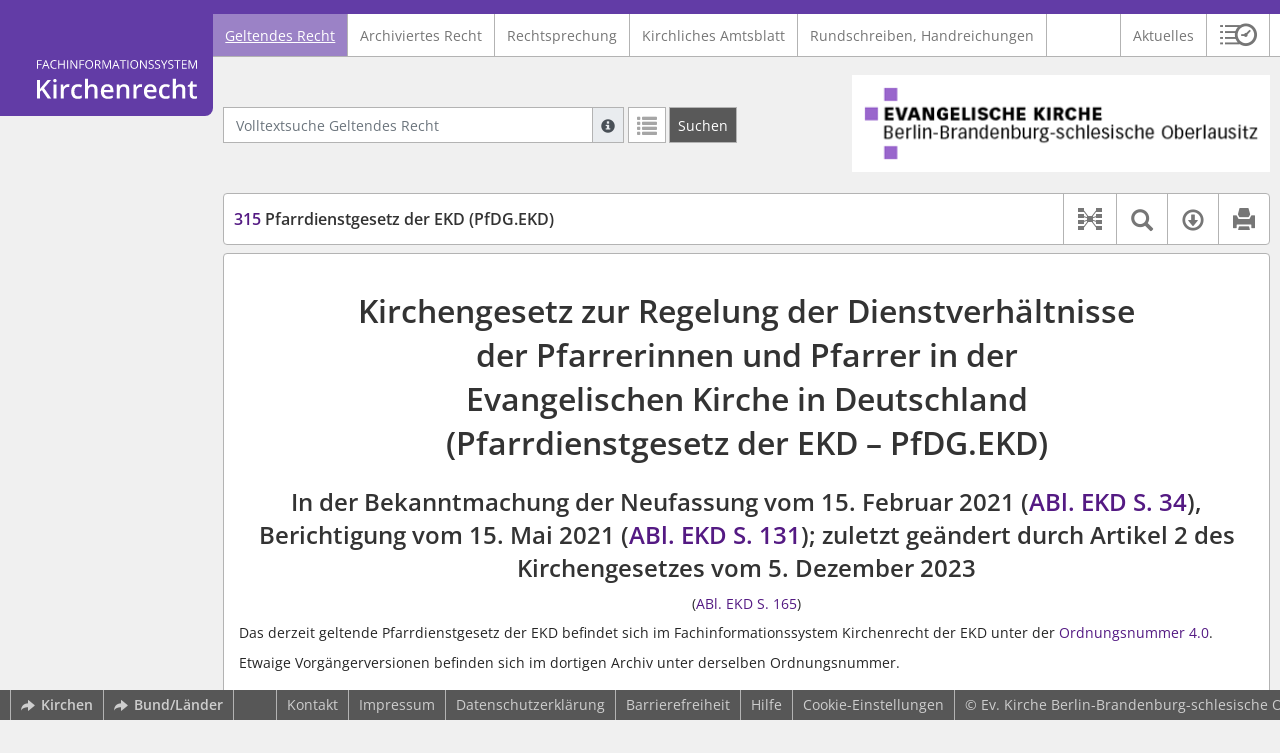

--- FILE ---
content_type: text/html; charset=utf-8
request_url: https://kirchenrecht-ekbo.de/document/34310
body_size: 6726
content:
<!DOCTYPE html>
<html lang="de">
  <head>
    <meta charset="utf-8">
    <meta name="viewport" content="width=device-width, initial-scale=1, shrink-to-fit=no">
    <meta http-equiv="X-UA-Compatible" content="IE=edge">
    <meta name="robots" content="index,follow">
    <title>Geltendes Recht: 315 Pfarrdienstgesetz der EKD (PfDG.EKD) -  Kirchenrecht Online-Nachschlagewerk | Ev. Kirche Berlin-Brandenburg-schlesische Oberlausitz</title>

    <link rel="stylesheet" type="text/css" media="all" href="/css/bootstrap.min.css" />
<link rel="stylesheet" type="text/css" media="all" href="/css/styles.css" />
<link rel="stylesheet" type="text/css" media="screen" href="/css/datepicker.css" />
<link rel="stylesheet" type="text/css" media="screen" href="/css/font-awesome.min.css" />
<link rel="stylesheet" type="text/css" media="screen" href="/css/cookieconsent.css" />
<link rel="stylesheet" type="text/css" media="screen" href="/css/bootstrap-pincode-input.css" />

    <link rel="shortcut icon" href="/images/gfx_ekbo/favicon.ico" />
          <!-- Piwik -->
      <script type="text/plain" data-cookiecategory="statistics">
        var _paq = _paq || [];
        _paq.push(["setDomains", ["*.kirchenrecht-ekbo.de","*.kirchenrecht-berlin.de"]]);
                  _paq.push(['trackPageView']);
                _paq.push(['enableLinkTracking']);
        (function() {
          var u="//wbv-analytics.saltation.de/analytics/";
          _paq.push(['setTrackerUrl', u+'piwik.php']);
          _paq.push(['setSiteId', 4]);
          var d=document, g=d.createElement('script'), s=d.getElementsByTagName('script')[0];
          g.type='text/javascript'; g.async=true; g.defer=true; g.src=u+'piwik.js'; s.parentNode.insertBefore(g,s);
        })();
      </script>
      <!-- End Piwik Code -->
      </head>
  <body class="EKBO">
    <header class="container-fluid headerWrap">
      <div class="topBar"></div>
      <div class="row headerNavigationWrap">
        <div class="col-lg-2 d-none d-lg-flex columnLogo">
          <div class="sideHeaderWrap">
            <div class="sideHeader d-none d-lg-block">
                              <span class="logo"><span class="sr-only">Logo Fachinformationssystem Kirchenrecht</span></span>
                          </div>
          </div>
        </div>
        <div class="col-12 col-lg-10 col-xxl-8 columnNav">
          <div class="container-xl">
                          <div class="contentHeader">
                <div class="navMain d-print-none">
                  <nav class="navbar navbar-expand-lg navbar-light" aria-label="Hauptnavigation">

      <a class="navbar-brand d-lg-none">Fachinformationssystem Kirchenrecht</a>
  
  <button class="navbar-toggler"
          type="button"
          data-toggle="collapse"
          data-target="#navMain"
          aria-controls="navMain"
          aria-expanded="false"
          aria-label="Zeige Hauptnavigation">
    <span class="navbar-toggler-icon"></span>
  </button>

  <div class="collapse navbar-collapse" id="navMain">
    <ul class="nav navbar-nav mr-auto">
            <li class="nav-item active">
              <a class="nav-link" href="/list/geltendes_recht" aria-current="true">Geltendes Recht</a>
          </li>
      <li class="nav-item ">
              <a class="nav-link" href="/list/archiviertes_recht" >Archiviertes Recht</a>
          </li>
      <li class="nav-item ">
              <a class="nav-link" href="/list/rechtsprechung" >Rechtsprechung</a>
          </li>
      <li class="nav-item ">
              <a class="nav-link" href="/list/kirchliches_amtsblatt" >Kirchliches Amtsblatt</a>
          </li>
      <li class="nav-item ">
              <a class="nav-link" href="/list/rundschreiben" >Rundschreiben, Handreichungen</a>
          </li>
  


<script type="text/javascript">
  var current_group_id = 'geltendes_recht'
</script>

    </ul>
    <ul class="nav navbar-nav navbar-right ml-auto">
              <li class="">
                      <a class=""   href="/document/aktuelles" >
                            Aktuelles
            </a>
                  </li>
                  <li class="linkHistoryModalWrap">
        <a href="#historyModal"
           title="Sitzungsverlauf"
           class="btnMeinKirchenrecht"
           data-toggle="modal"
           data-target="#historyModal"
           aria-haspopup="dialog"
           aria-label="Sitzungsverlauf im Modal öffnen"
           role="button">
          <span class="icon-btn_meinKirchenrecht" aria-hidden="true"></span>
          <span class="sr-only">Sitzungsverlauf im Modal öffnen</span>
        </a>
      </li>
          </ul>
  </div>
</nav>

                </div>
              </div>
                      </div>
        </div>
        <div class="col-xxl-2 d-none d-xxl-flex columnSpacer"></div>
      </div>

    </header>

    <main class="container-fluid">
      <div class="row headerContentWrap">
        <div class="col-lg-2 d-none d-lg-flex"></div>
        <div class="col-12 col-lg-10 col-xxl-8 d-flex">
          <div class="container-xl my-auto">
            <div class="row">
              <div class="col-6 d-flex">
                                                  <form class="searchForm" role="search" action="/search/geltendes_recht" method="POST">
  <div class="input-group input-group-sm">
    <label for="searchword" class="sr-only">Volltextsuche Geltendes Recht</label>
    <input type="text" id="searchword" class="form-control typeahead" name="searchword" placeholder="Volltextsuche Geltendes Recht" value="" />
    <div class="input-group-append">
      <button class="input-group-text searchTooltip mr-1" aria-label="Hilfe zur Suche" aria-describedby="searchExplanation">
        <span class="glyphicon glyphicon-info-sign" aria-hidden="true"></span>
        <span class="searchTooltipContent" style="display:none">
          <span class="d-block mb-2">
            Suche mit Platzhalter "*", Bsp. Pfarrer*, findet auch: "Pfarrerinitiative" oder "Pfarrerausschuss".
          </span>
          <span class="d-block mb-2">
            Weitere Suchoperatoren finden Sie in unserer Hilfe.
          </span>
        </span>
      </button>
      <div id="searchExplanation" class="sr-only">
        <p>
          Suche mit Platzhalter "*", Bsp. Pfarrer*, findet auch: "Pfarrerinitiative" oder "Pfarrerausschuss".
        </p>
        <p>
          Weitere Suchoperatoren finden Sie in unserer Hilfe.
        </p>
      </div>
      <a href="/search/geltendes_recht"
         class="btn btn-default btnContainsGlyphicon mr-1"
         aria-label="Letzte Trefferliste"
         title="Letzte Trefferliste">
        <span class="glyphicon glyphicon-list" aria-hidden="true"></span>
      </a>
      <button type="submit"
              class="btn btn-default btn-neutral btn-search"
              aria-label="Suchen">
        <span class="label d-none d-md-block">Suchen</span>
        <span class="glyphicon glyphicon-search d-md-none" aria-hidden="true"></span>
      </button>
      <input type="hidden" name="current" value="current" />
      <input type="hidden" name="organizations[]" value="EKBO" />
    </div>
  </div>
</form>

                                              </div>
              <div class="col-6 d-flex">
                <div class="churchLogo my-auto ml-auto">
                  <p class="m-0">
                    <a title="zur EKBO-Homepage" href="https://www.ekbo.de" style="width: 100%" ><span class="sr-only">Logo Ev. Kirche Berlin-Brandenburg-schlesische Oberlausitz</span></a>
                                      </p>
                </div>
                <div class="churchTitle my-auto ml-auto">
                                      <a title="zur EKBO-Homepage" href="https://www.ekbo.de" target="_blank">
                      Ev. Kirche Berlin-Brandenburg-schlesische Oberlausitz
                    </a>
                                  </div>
              </div>
            </div>
          </div>
        </div>
        <div class="col-xxl-2 d-none d-xxl-flex"></div>
      </div>
      <div class="row headerContentBackgroundWrap"></div>

      <div class="row mainContentWrap">
        <div class="col-lg-2"></div>
        <div class="col-xs-12 col-lg-10 col-xxl-8">
          <div class="container-xl mainContent">
                  <div class="row navigationInfoWrap showSuccess">
      <div class="col-md-12">
        <div class="card">
          <div class="card-body navigationInfo p-0">
            <nav class="navbar navbar-default navbar-expand-sm navbar-ordernav first d-print-none" aria-label="315 Pfarrdienstgesetz der EKD (PfDG.EKD)">
              <div class="documentTitle px-0 col-sm-6">
                <h2 title="315 Pfarrdienstgesetz der EKD (PfDG.EKD)"><a href="#"><span class="highlight">315</span> Pfarrdienstgesetz der EKD (PfDG.EKD)</a></h2>
              </div>
                              <div class="collapse navbar-collapse"
     id="subnavigationCollapse"
     aria-label="Werkzeugleiste"
     role="toolbar">
  <ul class="nav navbar-nav navbar-right ml-auto">
                      <li class="nav-item documentLinkViewButton">
                  <a href="/document/34310/links"
             title="Dokument-Beziehungen"
             class="nav-link"
             data-toggle="modal"
             data-target="#documentLinksModal"
             role="button"
             aria-haspopup="dialog">
            <span class="glyphicon glyphicon-document-links" aria-hidden="true"></span>
            <span class="sr-only">Dokument-Beziehungen</span>
          </a>
              </li>
              <li class="nav-item dropdown py-0 documentSearchButton">
        <button class="nav-link dropdown-toggle"
                title="Textsuche im Dokument"
                type="button"
                data-toggle="dropdown"
                data-reference="#documentContent"
                aria-controls="documentSearchBar"
                aria-expanded="false">
          <span class="glyphicon glyphicon-search" aria-hidden="true"></span>
          <span class="sr-only">Textsuche im Dokument</span>
        </button>
        <div id="documentSearchBar"
     class="dropdown-menu dropdown-menu-right documentSearch py-0"
     onclick="event.stopPropagation()">
  <form class="form-group row m-0">
    <div class="col-sm-12 d-flex">
      <div class="d-flex align-items-center">
        <label for="documentFullTextSearch" class="documentSearchText sr-only my-0 mr-2">Dokument-Volltextsuche</label>
      </div>
      <div class="actionWrap d-flex ml-auto align-items-center">
        <div class="input-group">
          <input type="text"
                  id="documentFullTextSearch"
                  class="form-control form-control-sm documentSearchInput"
                  placeholder="Dokument-Volltextsuche">
          <div class="input-group-append">
            <button type="submit"
                    class="btn btn-sm icon"
                    aria-label="Suchen">
              <span class="glyphicon glyphicon-search" aria-hidden="true"></span>
              <span class="sr-only">Suchen</span>
            </button>
          </div>
        </div>
        <button type="button"
                id="documentSearchNext"
                title="Nächster Treffer im Dokument"
                aria-label="Nächster Treffer im Dokument">
          <span class="glyphicon glyphicon glyphicon-chevron-down" aria-hidden="true"></span>
          <span class="sr-only">Nächster Treffer im Dokument</span>
        </button>
        <button type="button"
                id="documentSearchPrev"
                title="Vorheriger Treffer im Dokument"
                aria-label="Vorheriger Treffer im Dokument">
          <span class="glyphicon glyphicon glyphicon-chevron-up" aria-hidden="true"></span>
          <span class="sr-only">Vorheriger Treffer im Dokument</span>
        </button>
      </div>
    </div>
  </form>
</div>
      </li>
                  <li class="nav-item dropdown documentDownloadButton">
        <button class="nav-link dropdown-toggle"
                title="Verfügbare E-Book-Formate"
                type="button"
                data-toggle="dropdown"
                aria-controls="documentDownload"
                aria-expanded="false">
          <span class="glyphicon glyphicon-download" aria-hidden="true"></span>
          <span class="sr-only">Verfügbare E-Book-Formate</span>
        </button>
        <div id="documentDownload" class="dropdown-menu dropdown-menu-right wokrlistsuccess">
  <ul role="presentation">
          <li>
        <a href="/pdf/34310.pdf" class="dropdown-item" target="_blank" title="Download PDF">Download als PDF</a>
      </li>
              <li>
        <a href="/word/34310.doc" class="dropdown-item" title="Download Word (ab 2003)">Download als Word (ab 2003)</a>
      </li>
              <li>
        <a href="/word/pandoc/34310.doc" class="dropdown-item" title="Download Word (docx)">Download als Word (docx)</a>
      </li>
      <li>
        <a href="/word/pandoc_no_subscript/34310.doc" class="dropdown-item" title="Download Word (docx) Ohne Satzzahlen">Download als Word (docx) Ohne Satzzahlen</a>
      </li>
              <li>
        <a href="/epub/34310.epub" class="dropdown-item" title="Download ePub">Download als ePub</a>
      </li>
              <li>
        <a href="/epub_simple/34310.epub" class="dropdown-item" title="Download ePub (Tolino)">Download als ePub (Tolino)</a>
      </li>
              <li>
        <a href="/epub/34310.mobi" class="dropdown-item" title="Download Mobi (Kindle)">Download als Mobi (Kindle)</a>
      </li>
      </ul>
</div>
      </li>
              <li class="nav-item documentPrintButton">
        <a title="Drucken" class="nav-link" href="/pdf/34310.pdf" target="_blank">
          <span class="glyphicon glyphicon-print"></span>
        </a>
      </li>
      </ul>
</div>
                          </nav>
          </div>
        </div>
      </div>
            <div id="documentRelation" class="col-md-8 documentRelation collapse">
  <div class="card">
    <div class="card-body">
      <ul role="presentation" class="relatedDocuments">
        <li>Gesamterläuterungen:
          <ul>
                          <li>-</li>
                      </ul>
        </li>

        <li>Einzelerläuterung:
          <ul>
                          <li>-</li>
                      </ul>
        </li>
      </ul>
    </div>
  </div>
</div>

    </div>
  
  <div class="row">
    
    <div class="col-12">
      <div class="card">
        <div id="documentContent" class="card-body documentContent ">
                    <span xmlns:epub="http://www.idpf.org/2007/ops" class="no-height"><a class="internal" id="top">.</a></span><h1 xmlns:epub="http://www.idpf.org/2007/ops" class="chapter_title center text-center">Kirchengesetz zur Regelung der Dienstverh&auml;ltnisse<br/>der Pfarrerinnen und Pfarrer in der<br/>Evangelischen Kirche in Deutschland<br/>(Pfarrdienstgesetz der EKD &ndash; PfDG.EKD)</h1><h2 xmlns:epub="http://www.idpf.org/2007/ops" class="chapter_subtitle center text-center">In der Bekanntmachung der Neufassung vom 15. Februar 2021 (<a href="http://kirchenrecht-ekd.de/kabl/47682.pdf#page=2" target="_blank">ABl. EKD S. 34</a>), Berichtigung vom 15. Mai 2021 (<a href="http://kirchenrecht-ekd.de/kabl/48126.pdf#page=11" target="_blank">ABl. EKD S. 131</a>); zuletzt ge&auml;ndert durch Artikel 2 des Kirchengesetzes vom 5. Dezember 2023</h2><p xmlns:epub="http://www.idpf.org/2007/ops" class="chapter_subtitle_type center text-center">(<a href="http://kirchenrecht-ekd.de/kabl/54360.pdf#page=12" target="_blank">ABl. EKD S. 165</a>)</p><span xmlns:epub="http://www.idpf.org/2007/ops" class="no-height"><a class="internal" id="s47000158">#</a></span><div xmlns:epub="http://www.idpf.org/2007/ops" class="para">Das derzeit geltende Pfarrdienstgesetz der EKD befindet sich im Fachinformationssystem Kirchenrecht der EKD unter der <a href="http://kirchenrecht-ekd.de/document/14992#" target="_blank" data-document-id="14992">Ordnungsnummer 4.0</a>. </div><div xmlns:epub="http://www.idpf.org/2007/ops" class="para">Etwaige Vorg&auml;ngerversionen befinden sich im dortigen Archiv unter derselben Ordnungsnummer.</div><span xmlns:epub="http://www.idpf.org/2007/ops" class="section_end 47000158"></span><hr xmlns:epub="http://www.idpf.org/2007/ops">
        </div>
      </div>
    </div>
  </div>

  <div class="modal fade" id="documentLinksModal" tabindex="-1" role="dialog" aria-hidden="true">
    <div class="modal-dialog modal-xl">
      <div class="modal-content">
        <div class="spinner-border text-secondary" role="status">
          <span class="sr-only">Loading...</span>
        </div>
      </div>
    </div>
  </div>
          </div>
        </div>
        <div class="col-xxl-2"></div>
      </div>
    </main>

          <footer class="container-fluid footerWrap hidden-print" role="contentinfo">
                  <!-- original footer content start -->
          <nav class="navbar navbar-default navbar-expand-sm footerNav" aria-label="Abbinder Navigation">
  <ul class="navbar-nav d-none d-xl-flex">
                  <li class="nav-item"><a class="external"  target="_blank"  title="Kirchenrecht – Ihr Webportal zu den Rechtssammlungen der Evangelischen Kirchen" href="https://www.wbv-kommunikation.de/leistungen/kirchenverwaltung/landeskirchen"><span class="externalIcon" aria-hidden="true"></span>Kirchen</a></li>
                        <li class="nav-item"><a class="external"  target="_blank"   href="https://www.wkdis.de/lexonline"><span class="externalIcon" aria-hidden="true"></span>Bund/Länder</a></li>
            </ul>
  <ul class="navbar-nav">
                  <li class="nav-item"><a class=""   href="/document/kontakt">Kontakt</a></li>
                        <li class="nav-item"><a class=""   href="/document/impressum">Impressum</a></li>
                        <li class="nav-item"><a class=""   href="/document/datenschutz">Datenschutzerklärung</a></li>
                        <li class="nav-item"><a class=""   href="/document/barriefreiheit">Barrierefreiheit</a></li>
                        <li class="nav-item"><a class=""   href="/document/hilfe">Hilfe</a></li>
            </ul>
    <ul class="navbar-nav navCookieSettings">
    <li class="nav-item">
      <a href="#"
         data-cc="c-settings"
         aria-haspopup="dialog"
         role="button">
        Cookie-Einstellungen
      </a>
    </li>
  </ul>
</nav>

                    <div class="footerCopyright">
            <p class="m-0">&copy; Ev. Kirche Berlin-Brandenburg-schlesische Oberlausitz (EKBO)</p>
          </div>
                    <!-- original footer content end -->
              </footer>
    
    <div class="dialog">
            <div class="modal fade" id="newsletterModal" tabindex="-1" role="dialog" aria-labelledby="newsletterModalLabel" aria-hidden="true">
  <div class="modal-dialog">
    <div class="modal-content">
      <div class="modal-header">
                  <h1 class="modal-title h4" id="newsletterModalLabel"><b>Abonnieren Sie unseren „Newsletter FIS-Kirchenrecht“</b></h1>
                <button type="button" class="close" data-dismiss="modal"><span aria-hidden="true">&times;</span><span class="sr-only">Dialog schließen</span></button>
      </div>

        <div class="modal-body">
          <p>
        Der Newsletter Fachinformationssystem Kirchenrecht der Ev. Kirche Berlin-Brandenburg-schlesische Oberlausitz informiert Sie über:
      </p>

      <ul>
        
        
        
              </ul>
    
    <ul class="ticks">
              <li>
          <span class="glyphicon glyphicon-ok" aria-hidden="true"></span>
          monatlich
        </li>
        <li>
          <span class="glyphicon glyphicon-ok" aria-hidden="true"></span>
          kostenlos
        </li>
        <li>
          <span class="glyphicon glyphicon-ok" aria-hidden="true"></span>
          jederzeit kündbar
        </li>
          </ul>
  </div>

      
      
      
      
      
      
      
      
          </div>
  </div>
</div>


      
      
              <div class="floatingButtonWrap d-none d-lg-block">
          <a href="https://www.wbv-kommunikation.de/leistungen/kirchenverwaltung" target="_blank">
            <span class="visually-hidden-focusable sr-only">wbv Kommunikation: Kirchenverwaltung LAW|PUBLISHER</span>
          </a>
        </div>
          </div>

    <script type="text/javascript" src="/js/jquery-3.6.0.min.js"></script>
<script type="text/javascript" src="/js/../chCmsExposeRoutingPlugin/js/routing.js"></script>
<script type="text/javascript" src="/js/app/routes.js"></script>
<script type="text/javascript" src="/js/popper.min.js"></script>
<script type="text/javascript" src="/js/bootstrap.min.js"></script>
<script type="text/javascript" src="/js/spin.min.js"></script>
<script type="text/javascript" src="/js/jquery.spin.js"></script>
<script type="text/javascript" src="/js/bootstrap-datepicker.js"></script>
<script type="text/javascript" src="/js/bootstrap-datepicker.de.min.js"></script>
<script type="text/javascript" src="/js/jquery.dotdotdot.min.js"></script>
<script type="text/javascript" src="/js/typeahead.bundle.js"></script>
<script type="text/javascript" src="/js/script.js"></script>
<script type="text/javascript" src="/js/cookieconsent.js"></script>
<script type="text/javascript" src="/js/cookieconsent-init.js"></script>
<script type="text/javascript" src="/js/bootstrap-pincode-input.js"></script>
<script type="text/javascript" src="/js/simplewebauth.min.js"></script>
<script type="text/javascript" src="/js/jquery.scrollTo.min.js"></script>
<script type="text/javascript" src="/js/dohighlight.js"></script>
<script type="text/javascript" src="/js/kr-search.js"></script>
<script type="text/javascript" src="/js/keywordsWithQuicksearch.js"></script>


    <script type="text/javascript">
      $(document).ready(function() {
        $('body > div.dialog').append($('<div class="historyModalWrap">').load(Routing.generate('user_history_modal')));
        $('body > div.dialog').append($('<div class="messageWrap">').load(Routing.generate('navigation_flash_message'), function() {
          $('.flashAlert').fadeIn().delay(5000).fadeOut();
        }));

              })

        Search.prototype.onFocusSearch = function(node) {
    // Close all popovers
    $('.popover').remove()

    var popover = $(node).closest('.popup')
    if (popover.length == 0) {
      return;
    }

    // Reopen this popover
    popover.popover('show')
  }

  var comments = [];
var effectiveSince = "2017-01-01";
$('.documentDiffButton').click(function() {
  $(this).find('.glyphicon').css('visibility', 'hidden')
  $(this).spin('small')
})

  var s = null
  var searchword = null

$(document).ready(function() {

    var form = $('#documentSearchBar form')
    input = $('#documentFullTextSearch')
    next = $('#documentSearchNext')
    prev = $('#documentSearchPrev')

    var continueSearch = function(direction) {
      if (input[0].value === searchword) {
        if (direction === 'down') {
          s.scrollToNext()
        } else {
          s.scrollToPrev()
        }
      } else {
        searchword = input[0].value
        s = new Search(searchword)
        s.scrollToCurrent()
      }
    }

    form.submit(function(e) {
      e.preventDefault()
      continueSearch('down')
    })

    input.keydown(function(e) {
      if (e.keyCode === 27) {
        if (s && !$(this).is('.active')) {
          s.reset()
          searchword = null
          $('.documentSearchInput').val(searchword)
        }
        $('.documentSearch').toggleClass('hidden')
        $('.documentSearchButton').toggleClass('active')
      }
    })

    next.click(function() {
      continueSearch('down')
    })

    prev.click(function() {
      continueSearch('up')
    })

    $('.documentSearchButton').click(function() {
      if (s && !$(this).is('.active')) {
        s.reset()
        searchword = null
        $('.documentSearchInput').val(searchword)
      } else {
          $('.documentSearchInput').focus()
          $('.documentSearchInput').select()
      }
    })

    $(comments).each(function(k, comment) {
      var href = Routing.generate('showdocument', { 'document_id': comment.document_id })
      var section_end = $("#documentContent span[class='section_end " + comment.section_id + "']")

      var button = $('<a>')
        .attr('href', href)
        .addClass('btn btn-default buttonComment')

      button.text('Kommentar')

      section_end.prepend(button)
    })

    $("#documentRelation ul[data-section-id]").each(function() {
      var sectionId = $(this).data('section-id')
      var sectionEnd = $("#documentContent span[class='section_end " + sectionId + "']")
      var title = sectionEnd
        .prevAll('h4.section4_title')
        .first()
        .clone()

      title.find('span.footnote').remove()
      title.find('br').replaceWith(' ')

      var titleText = title.text()

      var details = $("<details>")

      var button = $('<summary>')
        .addClass('btn btn-default')
        .text("Erläuterungen zu " + titleText)

      details.append(button)

      var panel = $("<div>")
        .addClass("card sectionRelationList")
        .append($("<div>")
          .addClass("card-body")
          .append($(this).clone())
        )

      details.append(panel)

      sectionEnd.after(details)
    })

    $("a[data-restricted-access]").each(function() {
      var link = $(this)
      $.ajax(
        Routing.generate('document_has_access', {
          'document_id': link.data('document-id')
        })
      )
      .done(function() {
        link.before(
          $("<i>")
            .attr("class", "fa fa-unlock-alt")
            .attr("aria-hidden", "true")
            .attr("title", "Der Inhalt des Dokuments ist geschützt und zurzeit nur für Mitarbeitende der Landeskirche sichtbar")
        )
        link.addClass("restricted")
        console.log("done");
      })
      .fail(function() {
        console.log("fail");
        link.replaceWith(
          $("<span>")
            .addClass("dead_link")
            .html(link.html())
        )
      })
    })
})

saltAffix = function(elem, options) {
  f = function() {
    if ($(window).scrollTop() > options.offset && elem.not('.affix')) {
      elem.addClass('affix')
      options.fixed()
    } else if (elem.is('.affix')) {
      elem.removeClass('affix')
      options.unfixed()
    }
  }

  $(window).scroll(f)
  $(window).resize(f)
  $(document).ready(f)
}

      $(document).on('cc-first-action', function() {
        $('#newsletterModalPopup').modal('show');
        $('.newsletterFooterPopup').slideDown();
      });

      $('.newsletterFooterPopup button.close').click(function() {
        $('.newsletterFooterPopup').remove()
      })

      $('#dismiss_newsletter').click(function() {
        $.post(Routing.generate('user_dismiss_newsletter'));
        $('#newsletterModalPopup').modal('hide')
        $('.newsletterFooterPopup').slideDown()
      })
    </script>
  </body>
</html>
